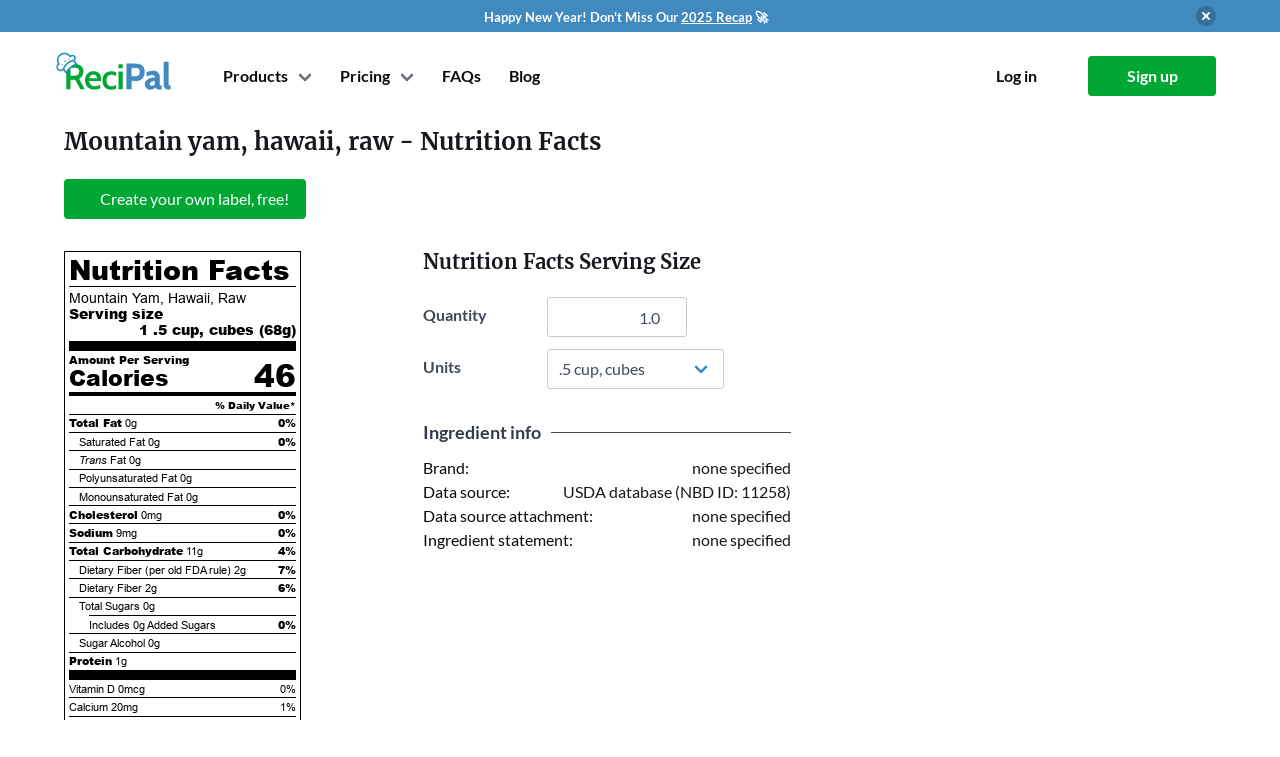

--- FILE ---
content_type: text/html; charset=utf-8
request_url: https://www.recipal.com/ingredients/3046-nutrition-facts-calories-protein-carbs-fat-mountain-yam-hawaii-raw
body_size: 5444
content:
<!DOCTYPE html>
<html lang="en"
      data-view="ingredients#show">
  <head>
    <meta charset="UTF-8">
    


    <title>Calories in Mountain yam, hawaii, raw</title>

    <link rel="manifest" crossorigin="use-credentials" href="/manifest.json" />

    <meta name="keywords" content="Mountain yam, hawaii, raw, nutrition label, nutrition facts, calories, fat, protein, carbohydrates, cholesterol, vitamins, sodium, fiber" />

    <meta name="description" content="Nutrition facts label and information for Mountain yam, hawaii, raw - Per 100 grams: 67.0 calories, 0.1g fat, 16.3g carbohydrate, 1.34g protein." />

    <link rel="canonical" href="https://www.recipal.com/ingredients/3046-nutrition-facts-calories-protein-carbs-fat-mountain-yam-hawaii-raw" />

      <meta name="viewport" content="width=device-width, initial-scale=1">

    

    <link rel="manifest" href="/manifest.json">

<link rel="icon" type="image/svg+xml" href="/packs/jose_modern/images/recipal-icon.59ec90cb70080ae293e3.svg">

<link rel="icon" type="image/png" sizes="32x32" href="/packs/jose_modern/images/favicons/icon-32.e16a4494ef8646ce1f4c.png">
<link rel="icon" type="image/png" sizes="96x96" href="/packs/jose_modern/images/favicons/icon-96.0c9d1a1410621de1613e.png">
<link rel="icon" type="image/png" sizes="128x128" href="/packs/jose_modern/images/favicons/icon-128.03e8f1ff1d2d11c609df.png">
<link rel="shortcut icon" type="image/png" sizes="196x196" href="/packs/jose_modern/images/favicons/icon-196.10049950eebc8a2c676c.png">
<link rel="apple-touch-icon" type="image/png" sizes="120x120" href="/packs/jose_modern/images/favicons/icon-120.5dae3b232ff6c0d9dc31.png">
<link rel="apple-touch-icon" type="image/png" sizes="152x152" href="/packs/jose_modern/images/favicons/icon-152.899fe42d57e6d5c58843.png">
<link rel="apple-touch-icon" type="image/png" sizes="180x180" href="/packs/jose_modern/images/favicons/icon-180.065fad25e86eeab0cc52.png">


        <script>
    window.sentryOnLoad = function () {
      Sentry.init({
        environment: "production",
        tracesSampleRate: 0.1
      });
    };
  </script>
  <script src="https://js.sentry-cdn.com/e0f1946f98372f6b23115b5a8efc11cc.min.js" crossorigin="anonymous"></script>


    <link rel="stylesheet" href="https://d291icglrmz6n3.cloudfront.net/packs/css/jose_modern-940d926ceaca47ed9a07.css" media="all" />
    <script src="https://d291icglrmz6n3.cloudfront.net/packs/js/jose_modern-f4bc8606652a7f579204.js" defer="defer"></script>

    <link rel="stylesheet" href="https://d291icglrmz6n3.cloudfront.net/packs/css/pages-e1904eab65de6a473bed.css" media="all" />
    <script src="https://d291icglrmz6n3.cloudfront.net/packs/js/pages-ff17c08e7125e24bac67.js" defer="defer"></script>


      <link rel="stylesheet" href="https://d291icglrmz6n3.cloudfront.net/packs/css/recipal_app-6debc564cbb83928672f.css" media="all" />
      <script src="https://d291icglrmz6n3.cloudfront.net/packs/js/recipal_app-07f4df620a89e341dd7a.js" defer="defer"></script>



    <script>
//<![CDATA[

      window.currentUser = {"email":null,"id":null};

//]]>
</script>
    

    

    <meta name="sentry-trace" content="0a53bfeabeea487e8cf162406f8319af-022c93a590ec4840-0">
<meta name="baggage" content="sentry-trace_id=0a53bfeabeea487e8cf162406f8319af,sentry-sample_rate=0.1,sentry-sample_rand=0.191282,sentry-sampled=false,sentry-environment=production,sentry-public_key=e0f1946f98372f6b23115b5a8efc11cc">
  </head>

  <body class="is-modern is-logged-out" data-chat-provider="intercom">

    
  <section id="promo-banner" class="section mt-0 py-1 has-background-info no-print"
           style="">
    <div class="container">
      <div class="has-flex-vcentered is-justify-content-flex-end">
        <div class="has-flex-centered is-flex-grow-1">
          <div class="has-text-white">
            <span style="font-weight:700;font-size:13px;">
              Happy New Year! Don't Miss Our <a href="https://www.recipal.com/blog/features/2025-review" target="_blank">2025 Recap</a> 🚀
            </span>
          </div>
        </div>

        <button class="delete ml-2"
                onclick="document.cookie = 'hide_promo_v2=4;expires=Mon, 21 Jan 2030 20:49:23 GMT;max-age=126144000;path=/';
                         document.querySelector('#promo-banner').classList.add('is-hidden');">
        </button>
      </div>
    </div>
  </section>


    <div id="navbar" class="container">
  <nav class="navbar" role="navigation" aria-label="main navigation">
    <div class="navbar-brand mr-3">
      <a class="navbar-item recipal-logo" href="/">
          <img width="115" height="35" alt="ReciPal" src="https://d291icglrmz6n3.cloudfront.net/packs/jose_modern/images/recipal-logo.7fe8eba88a88e1ca7a5d.svg" />
</a>
      <div class="navbar-start is-flex is-hidden-desktop is-justify-content-flex-end is-flex-1">
          <a class="navbar-item navbar-toplevel mr-0 pr-1" href="/sign_up">
            Sign up
</a>      </div>

      <a
        role="button"
        class="navbar-burger burger"
        aria-label="menu"
        aria-expanded="false"
        data-target="#main-navbar"
        data-navbar-burger>
        <span aria-hidden="true"></span>
        <span aria-hidden="true"></span>
        <span aria-hidden="true"></span>
      </a>
    </div>

    <div id="main-navbar" class="navbar-menu">
      <div class="navbar-start ml-4">
          <!-- Login buttons for mobile, only when not signed in -->
          <div class="is-hidden-desktop">
            <div class="navbar-item is-hidden-desktop">
              <div class="columns is-mobile">
                <div class="column">
                  <a class="button is-outlined is-fullwidth" href="/log_in">
                    <strong>Log in</strong>
</a>                </div>
                <div class="column">
                  <a class="button is-primary is-fullwidth" href="/sign_up">
                    <strong>Sign up</strong>
</a>                </div>
              </div>
            </div>
          </div>

        <!-- Show Products and Pricing either for non-signed in users or for signed-in users on marketing pages -->
          <div class="navbar-item has-dropdown is-hoverable ">
            <a class="navbar-link navbar-toplevel mr-0">Products</a>
            <div class="navbar-dropdown products-dropdown">
              <a class="navbar-item" href="/nutrition-label-software">
                <div class="container">
                  <strong>Nutrition Label Software</strong>
                  <small>FDA and CFIA compliant nutrition labels.</small>
                </div>
</a>              <a class="navbar-item" href="/inventory">
                <div class="container">
                  <strong>Inventory</strong>
                  <small>Lot tracing, inventory management, and production planning.
                  </small>
                </div>
</a>              <a class="navbar-item" href="/hire-an-expert">
                <div class="container">
                  <strong>Hire a Labeling Expert</strong>
                  <small>
                    Label reviews and consulting from experts.
                  </small>
                </div>
</a>              <a class="navbar-item" target="_blank" href="/avery-redirect">
                <div class="container">
                  <strong>Label Printing</strong>
                  <small>
                    20% off first label order from Avery
                  </small>
                </div>
</a>            </div>
          </div>
          <div class="navbar-item has-dropdown is-hoverable">
  <a class="navbar-link navbar-toplevel mr-0">Pricing</a>
  <div class="navbar-dropdown pricing-dropdown">
    <a class="navbar-item" href="/pricing">
      <strong>Nutrition Labeling</strong>
</a>    <a class="navbar-item" href="/inventory-pricing">
      <strong>Inventory Management</strong>
</a>    <a class="navbar-item" href="/hire-an-expert">
      <strong>Hire a Labeling Expert</strong>
</a>  </div>
</div>

          
  <a title="Help and FAQs" class="navbar-item navbar-toplevel mr-1 is-hidden-touch" data-hint-html="Help and FAQs" data-hint-allow-click-link="true" href="/faq">
    <span class="is-hidden-touch">FAQs</span>
    <span class="is-hidden-desktop">
      <span class="icon-text">
        <span>Help</span>
        <span class="icon"><i class="fa fa-question-circle"></i></span>
      </span>
    </span>
</a>  <a class="navbar-item navbar-toplevel mr-0 is-hidden-touch is-hidden-touch" href="/blog">Blog</a>

      </div>

      <div class="navbar-end ml-4">
          <!-- Mobile only: Help link positioned just before login/signup buttons -->
          
  <a title="Help and FAQs" class="navbar-item navbar-toplevel mr-1 is-hidden-desktop" data-hint-html="Help and FAQs" data-hint-allow-click-link="true" href="/faq">
    <span class="is-hidden-touch">FAQs</span>
    <span class="is-hidden-desktop">
      <span class="icon-text">
        <span>Help</span>
        <span class="icon"><i class="fa fa-question-circle"></i></span>
      </span>
    </span>
</a>  <a class="navbar-item navbar-toplevel mr-0 is-hidden-touch is-hidden-desktop" href="/blog">Blog</a>


          <div class="navbar-item is-hidden-touch">
            <div class="buttons">
              <a class="button is-white" href="/log_in">
                <strong>Log in</strong>
</a>              <a class="button is-primary" href="/sign_up">
                <strong>Sign up</strong>
</a>            </div>
          </div>
      </div>
    </div>
  </nav>
</div>

    <ul id="flash-data" class="is-hidden">
</ul>

    <section class="section alerts is-hidden">
  <div class="container">
    <div class="columns is-centered is-narrow">
      <div class="column is-10 alert-parent">
      </div>
    </div>
  </div>
</section>


      
<section class="section">
  <div class="container">
    <div itemscope itemtype="http://schema.org/NutritionInformation">
      <h1 class="title is-4 mb-2" style="margin-top:-1rem !important">
        <span itemprop="name">Mountain yam, hawaii, raw</span> - Nutrition Facts
      </h1>

      <div class="mt-5">
        
<div class="buttons">

    <a class="button is-primary" href="/sign_up">
      <span class="icon"><i class="fa fa-plus"></i></span>
          <span>Create your own label, free!</span>
</a></div>

      </div>

      <div class="block">
      </div>

      <div class="block is-hidden-tablet" data-form-container="">
        <h5 class="title is-5">Nutrition Facts Serving Size</h5>
        <div class="field is-clearfix">
          <div class="is-pulled-left">
            <div class="field-label is-normal has-text-left" style="width: 100px;">
              <label class="label" for="ingredient_show_quantity_mobile">Quantity</label>
            </div>
          </div>
          <div class="is-pulled-left">
            <div class="control">
              <input type="number" name="quantity" id="ingredient_show_quantity_mobile" value="1.0" step="any" data-quantity-field="" data-options-field="" class="input has-text-right" style="width: 140px;" />
            </div>
          </div>
        </div>

        <div class="field is-clearfix">
          <div class="is-pulled-left">
            <div class="field-label is-normal has-text-left" style="width: 100px;">
              <label class="label" for="ingredient_show_unit_mobile">Units</label>
            </div>
          </div>
          <div class="is-pulled-left">
            <div class="control">
              <div class="select">
                <select name="unit" id="ingredient_show_unit_mobile" data-unit-field="" data-options-field="" style="min-width: 140px;"><option value="100 grams">100 grams</option>
<option selected="selected" value=".5 cup, cubes">.5 cup, cubes</option>
<option value="1 yam">1 yam</option>
<option value="gram">gram</option>
<option value="oz">oz</option>
<option value="lb">lb</option>
<option value="kg">kg</option>
<option value="teaspoon, cubes">teaspoon, cubes</option>
<option value="tablespoon, cubes">tablespoon, cubes</option>
<option value="fl oz, cubes">fl oz, cubes</option>
<option value="cup, cubes">cup, cubes</option>
<option value="pint, cubes">pint, cubes</option>
<option value="quart, cubes">quart, cubes</option>
<option value="gallon, cubes">gallon, cubes</option>
<option value="ml, cubes">ml, cubes</option>
<option value="liter, cubes">liter, cubes</option></select>
              </div>
            </div>
          </div>
        </div>
      </div>

      <div class="columns">
        <div class="column is-narrow is-flex is-justify-content-center">
          <div data-partial="ingredients/show" class="block">
            <div class='nutrition-table' id='nutritionfactstable'>
<div class='nutrition-heading'>
Nutrition Facts
</div>
<div class='hairlineseparator'></div>
<div class='servingsize'>
<span class='is-not-bold'>Mountain Yam, Hawaii, Raw</span>
<div class='is-clearfix'>
<div class='is-pulled-left'>Serving size</div>
<div class='is-pulled-right'>
1 .5 cup, cubes
(<span itemprop='servingSize'>68</span>g)
</div>
</div>
</div>
<div class='thickseparator'></div>
<div class='nutrient is-bold'>Amount Per Serving</div>
<div class='nutrient new-calories'>
Calories
<div class='calories is-pulled-right' itemprop='calories'>
46
</div>
</div>
<div class='separator'></div>
<div class='dailyvalue is-clearfix'>
<div class='is-pulled-right'>% Daily Value*</div>
</div>
<div class='hairlineseparator'></div>
<div class='nutrient'>
<div class='is-clearfix'>
<div class='is-pulled-left'>
<span class='is-bold'>Total Fat</span>
<span itemprop='fatContent'>0g</span>
</div>
<div class='is-pulled-right is-bold'>
0%
</div>
</div>
<div class='hairlineseparator'></div>
<div class='subgroup is-clearfix'>
<div class='is-pulled-left'>
<span>Saturated Fat</span>
<span itemprop='saturatedFatContent'>0g</span>
</div>
<div class='is-pulled-right is-bold'>0%</div>
</div>
<div class='hairlineseparator'></div>
<div class='subgroup is-clearfix'>
<div class='is-pulled-left'>
<span>
<i>Trans</i>
Fat
</span>
<span itemprop='transFatContent'>0g</span>
</div>
</div>
<div class='hairlineseparator'></div>
<div class='subgroup is-clearfix'>
<div class='is-pulled-left'>
<span>Polyunsaturated Fat</span>
<span>
0g
</span>
</div>
</div>
<div class='hairlineseparator'></div>
<div class='subgroup is-clearfix'>
<div class='is-pulled-left'>
<span>Monounsaturated Fat</span>
<span>
0g
</span>
</div>
</div>
<div class='hairlineseparator'></div>
<div class='is-clearfix'>
<div class='is-pulled-left'>
<span class='is-bold'>Cholesterol</span>
<span itemprop='cholesterolContent'>0mg</span>
</div>
<div class='is-pulled-right is-bold'>0%</div>
</div>
<div class='hairlineseparator'></div>
<div class='is-clearfix'>
<div class='is-pulled-left'>
<span class='is-bold'>Sodium</span>
<span itemprop='sodiumContent'>9mg</span>
</div>
<div class='is-pulled-right is-bold'>0%</div>
</div>
<div class='hairlineseparator'></div>
<div class='is-clearfix'>
<div class='is-pulled-left'>
<span class='is-bold'>Total Carbohydrate</span>
<span itemprop='carbohydrateContent'>11g</span>
</div>
<div class='is-pulled-right is-bold'>4%</div>
</div>
<div class='hairlineseparator'></div>
<div class='subgroup is-clearfix'>
<div class='is-pulled-left'>
<span>Dietary Fiber (per old FDA rule)</span>
<span>2g</span>
</div>
<div class='is-pulled-right is-bold'>7%</div>
</div>
<div class='hairlineseparator'></div>
<div class='subgroup is-clearfix'>
<div class='is-pulled-left'>
<span>Dietary Fiber</span>
<span itemprop='fiberContent'>2g</span>
</div>
<div class='is-pulled-right is-bold'>6%</div>
</div>
<div class='hairlineseparator'></div>
<div class='subgroup is-clearfix'>
<div class='is-pulled-left'>
<span>Total Sugars</span>
<span itemprop='sugarContent'>0g</span>
</div>
</div>
<div class='subsubhairlineseparator'></div>
<div class='subsubgroup is-clearfix'>
<div class='is-pulled-left'>
<span>Includes</span>
<span class='added-sugar-grams'>
0g
<span>Added Sugars</span>
</span>
</div>
<div class='is-pulled-right is-bold'>0%</div>
</div>
<div class='hairlineseparator'></div>
<div class='subgroup is-clearfix'>
<div class='is-pulled-left'>
<span>Sugar Alcohol</span>
<span>0g</span>
</div>
</div>
<div class='hairlineseparator'></div>
<div class='is-clearfix'>
<div class='is-pulled-left'>
<span class='is-bold'>Protein</span>
<span itemprop='proteinContent'>1g</span>
</div>
</div>
<div class='thickseparator'></div>
</div>
<div class='nutrient'>
<div class='is-clearfix'>
<div class='is-pulled-left'>
Vitamin D
0mcg
</div>
<div class='is-pulled-right'>
0%
</div>
</div>
<div class='hairlineseparator'></div>
<div class='is-clearfix'>
<div class='is-pulled-left'>
Calcium
20mg
</div>
<div class='is-pulled-right'>
1%
</div>
</div>
<div class='hairlineseparator'></div>
<div class='is-clearfix'>
<div class='is-pulled-left'>
Iron
0.3mg
</div>
<div class='is-pulled-right'>
2%
</div>
</div>
<div class='hairlineseparator'></div>
<div class='is-clearfix'>
<div class='is-pulled-left'>
Potassium
280mg
</div>
<div class='is-pulled-right'>
6%
</div>
</div>
<div class='hairlineseparator'></div>
<div class='is-clearfix'>
<div class='is-pulled-left'>
Vitamin A
0mcg
</div>
<div class='is-pulled-right'>
0%
</div>
</div>
<div class='hairlineseparator'></div>
<div class='is-clearfix'>
<div class='is-pulled-left'>
Vitamin C
2mg
</div>
<div class='is-pulled-right'>
2%
</div>
</div>
<div class='hairlineseparator'></div>
<div class='is-clearfix'>
<div class='is-pulled-left'>
Vitamin E
0.1mg
</div>
<div class='is-pulled-right'>
1%
</div>
</div>
<div class='hairlineseparator'></div>
<div class='is-clearfix'>
<div class='is-pulled-left'>
Vitamin K
1mcg
</div>
<div class='is-pulled-right'>
1%
</div>
</div>
<div class='hairlineseparator'></div>
<div class='is-clearfix'>
<div class='is-pulled-left'>
Thiamin
0.1mg
</div>
<div class='is-pulled-right'>
6%
</div>
</div>
<div class='hairlineseparator'></div>
<div class='is-clearfix'>
<div class='is-pulled-left'>
Riboflavin
0mg
</div>
<div class='is-pulled-right'>
1%
</div>
</div>
<div class='hairlineseparator'></div>
<div class='is-clearfix'>
<div class='is-pulled-left'>
Niacin
0.3mg
</div>
<div class='is-pulled-right'>
2%
</div>
</div>
<div class='hairlineseparator'></div>
<div class='is-clearfix'>
<div class='is-pulled-left'>
Vitamin B6
0.1mg
</div>
<div class='is-pulled-right'>
7%
</div>
</div>
<div class='hairlineseparator'></div>
<div class='is-clearfix'>
<div class='is-pulled-left'>
Folate
10mcg DFE
</div>
<div class='is-pulled-right'>
2%
</div>
</div>
<div class='hairlineseparator'></div>
<div class='is-clearfix'>
<div class='is-pulled-left'>
Vitamin B12
0mcg
</div>
<div class='is-pulled-right'>
0%
</div>
</div>
<div class='hairlineseparator'></div>
<div class='is-clearfix'>
<div class='is-pulled-left'>
Pantothenic Acid
0.3mg
</div>
<div class='is-pulled-right'>
6%
</div>
</div>
<div class='hairlineseparator'></div>
<div class='is-clearfix'>
<div class='is-pulled-left'>
Phosphorus
20mg
</div>
<div class='is-pulled-right'>
2%
</div>
</div>
<div class='hairlineseparator'></div>
<div class='is-clearfix'>
<div class='is-pulled-left'>
Magnesium
10mg
</div>
<div class='is-pulled-right'>
2%
</div>
</div>
<div class='hairlineseparator'></div>
<div class='is-clearfix'>
<div class='is-pulled-left'>
Zinc
0.2mg
</div>
<div class='is-pulled-right'>
2%
</div>
</div>
<div class='hairlineseparator'></div>
<div class='is-clearfix'>
<div class='is-pulled-left'>
Selenium
0mcg
</div>
<div class='is-pulled-right'>
1%
</div>
</div>
<div class='hairlineseparator'></div>
<div class='is-clearfix'>
<div class='is-pulled-left'>
Copper
0.1mg
</div>
<div class='is-pulled-right'>
8%
</div>
</div>
<div class='hairlineseparator'></div>
<div class='is-clearfix'>
<div class='is-pulled-left'>
Manganese
0.2mg
</div>
<div class='is-pulled-right'>
7%
</div>
</div>
</div>
<div class='asterisksection-new-vertical is-clearfix'>
<div class='separator'></div>
<div class='asterisk is-pulled-left'>*</div>
<div class='asterisk_text is-pulled-right'>The % Daily Value (DV) tells you how much a nutrient in a serving of food contributes to a daily diet. 2,000 calories a day is used for general nutrition advice.</div>
</div>
</div>

          </div>
        </div>

        <div class="column is-7-tablet is-6-desktop is-4-widescreen is-offset-1">
          <div class="block is-hidden-mobile" data-form-container="">
            <h5 class="title is-5">Nutrition Facts Serving Size</h5>
            <div class="field is-grouped">
              <div class="control mr-0">
                <div class="field-label is-normal has-text-left" style="width: 100px;">
                  <label class="label" for="ingredient_show_quantity_tablet">Quantity</label>
                </div>
              </div>
              <div class="control">
                <input type="number" name="quantity" id="ingredient_show_quantity_tablet" value="1.0" step="any" data-quantity-field="" data-options-field="" class="input has-text-right" style="width: 140px;" />
              </div>
            </div>

            <div class="field is-grouped">
              <div class="control mr-0">
                <div class="field-label is-normal has-text-left" style="width: 100px;">
                  <label class="label" for="ingredient_show_unit_tablet">Units</label>
                </div>
              </div>
              <div class="control">
                <div class="select">
                  <select name="unit" id="ingredient_show_unit_tablet" data-unit-field="" data-options-field="" style="min-width: 140px;"><option value="100 grams">100 grams</option>
<option selected="selected" value=".5 cup, cubes">.5 cup, cubes</option>
<option value="1 yam">1 yam</option>
<option value="gram">gram</option>
<option value="oz">oz</option>
<option value="lb">lb</option>
<option value="kg">kg</option>
<option value="teaspoon, cubes">teaspoon, cubes</option>
<option value="tablespoon, cubes">tablespoon, cubes</option>
<option value="fl oz, cubes">fl oz, cubes</option>
<option value="cup, cubes">cup, cubes</option>
<option value="pint, cubes">pint, cubes</option>
<option value="quart, cubes">quart, cubes</option>
<option value="gallon, cubes">gallon, cubes</option>
<option value="ml, cubes">ml, cubes</option>
<option value="liter, cubes">liter, cubes</option></select>
                </div>
              </div>
            </div>
          </div>

          <div class="ingredient-show-section">
            <div class="section-heading">
              <div class="no-wrap">Ingredient info</div>
              <div class="divider"></div>
            </div>

            <div class="section-row">
              <div>Brand:</div>
              <div>
                none specified
              </div>
            </div>

            <div class="section-row">
              <div>Data source:</div>
              <div>
                  USDA database (NBD ID: 11258)
              </div>
            </div>

            <div class="section-row">
              <div>Data source attachment:</div>
              <div>
                  none specified
              </div>
            </div>

              <div class="section-row">
                <div>Ingredient statement:</div>
                <div>
                  none specified
                  <span class="no-wrap">
                  </span>
                </div>
              </div>




          </div>




        </div>
      </div>
    </div>
  </div>
</section>



    <footer class="has-text-grey footer" id="footer">
  <div class="container">
    <div class="columns is-mobile is-multiline">
      <div class="column is-half-mobile has-text-right-mobile">
        <a href="/">
            <img width="115" height="35" alt="ReciPal" src="https://d291icglrmz6n3.cloudfront.net/packs/jose_modern/images/recipal-logo.7fe8eba88a88e1ca7a5d.svg" />
</a>        <ul>
          <li class="has-text-right">
            <a class="has-flex-vcentered has-flex-right-mobile" href="tel:+18447324725">
              <span class="icon is-hidden-mobile">
                <i class="fas fa-phone-alt"></i>
              </span>
              <span>(844) 732-4725</span>
</a>          <li class="instagram-link">
            <a class="has-flex-vcentered has-flex-right-mobile" href="https://instagram.com/recipalco">
              <span class="icon is-hidden-mobile">
                <i class="fab fa-instagram"></i>
              </span>
              <span>@recipalco</span>
</a>          <li class="twitter-link">
            <a class="has-flex-vcentered has-flex-right-mobile" href="https://twitter.com/recipal">
              <span class="icon is-hidden-mobile">
                <i class="fab fa-twitter"></i>
              </span>
              <span>@recipal</span>
</a>          <li class="facebook-link">
            <a class="has-flex-vcentered has-flex-right-mobile" href="https://facebook.com/recipal">
              <span class="icon is-hidden-mobile">
                <i class="fab fa-facebook"></i>
              </span>
              <span>facebook.com/recipal</span>
</a>
        </ul>
      </div>
      <div class="column is-half-mobile has-text-right is-size-6">
        <h4 class="is-family-secondary subtitle">Company</h4>
        <ul>
          <li><a href="/about">About</a>
          <li><a href="/blog">Blog</a>
          <li><a href="/pricing">Pricing</a>
          <li><a href="/terms">Legal</a>
          <li><a href="https://recipal.getrewardful.com/">Affiliates</a>
        </ul>
      </div>
      <div class="column is-half-mobile has-text-right is-size-6">
        <h4 class="is-family-secondary subtitle">Resources</h4>
        <ul>
          <li><a href="/faq">FAQ</a>
          <li><a href="/contact">Contact</a>
          <li><a href="/demos">Video Tutorials</a>
          <li><a href="/api-docs">API</a>
        </ul>
      </div>
      <div class="column is-half-mobile has-text-right is-size-6">
        <h4 class="is-family-secondary subtitle">Products</h4>
        <ul>
          <li><a href="/nutrition-label-software">Nutrition Label Software</a>
          <li><a href="/inventory">Inventory</a>
          <li><a href="/hire-an-expert">Hire a Labeling Expert</a>
          <li><a target="_blank" href="/avery-redirect">Label Printing</a>
        </ul>
      </div>
    </div>
    <div class="has-text-right mt-6 is-size-7">
      Copyright &copy; 2011-2026 ReciPal, LLC.
      <span class="is-block-touch"> All rights reserved.</span>
    </div>
  </div>
</footer>



      
      <script async src="https://www.googletagmanager.com/gtag/js?id=G-KBDKNKNXYZ"></script>
<script>
  (function() {
    window.__analytics_page_title = "ingredients_show";
    window.dataLayer = window.dataLayer || [];
    function gtag(){dataLayer.push(arguments);}
    gtag('js', new Date());

    const config = {
      'page_title': window.__analytics_page_title,
      'transport_type': 'beacon'
    };

    gtag('config', 'G-KBDKNKNXYZ', config);

    window.gtag = gtag;

    
  })();
</script>

        <script>(function(w,r){w._rwq=r;w[r]=w[r]||function(){(w[r].q=w[r].q||[]).push(arguments)}})(window,'rewardful');</script>
<script async src='https://r.wdfl.co/rw.js' data-rewardful='d11730'></script>

      
      <!-- Facebook Pixel Code -->
<script>
  !function(f,b,e,v,n,t,s)
  {if(f.fbq)return;n=f.fbq=function(){n.callMethod?
  n.callMethod.apply(n,arguments):n.queue.push(arguments)};
  if(!f._fbq)f._fbq=n;n.push=n;n.loaded=!0;n.version='2.0';
  n.queue=[];t=b.createElement(e);t.async=!0;
  t.src=v;s=b.getElementsByTagName(e)[0];
  s.parentNode.insertBefore(t,s)}(window, document,'script',
  'https://connect.facebook.net/en_US/fbevents.js');
  fbq('init', '889341268552387');
  fbq('track', 'PageView');
</script>
<noscript><img height="1" width="1" style="display:none"
  src="https://www.facebook.com/tr?id=889341268552387&ev=PageView&noscript=1"></noscript>
<!-- End Facebook Pixel Code -->

      <!-- LinkedIn Pixel Code -->
<!-- End LinkedIn Pixel Code -->

      
      

        <script id="IntercomSettingsScriptTag">
//<![CDATA[
window.intercomSettings = {"app_id":"m0cmu278","api_base":"https://api-iam.intercom.io","installation_type":"rails"};(function(){var w=window;var ic=w.Intercom;if(typeof ic==="function"){ic('update',intercomSettings);}else{var d=document;var i=function(){i.c(arguments)};i.q=[];i.c=function(args){i.q.push(args)};w.Intercom=i;function l(){var s=d.createElement('script');s.type='text/javascript';s.async=true;s.src='https://widget.intercom.io/widget/m0cmu278';var x=d.getElementsByTagName('script')[0];x.parentNode.insertBefore(s,x);}if(document.readyState==='complete'){l();}else if(w.attachEvent){w.attachEvent('onload',l);}else{w.addEventListener('load',l,false);}};})()
//]]>
</script>




  </body>
</html>
